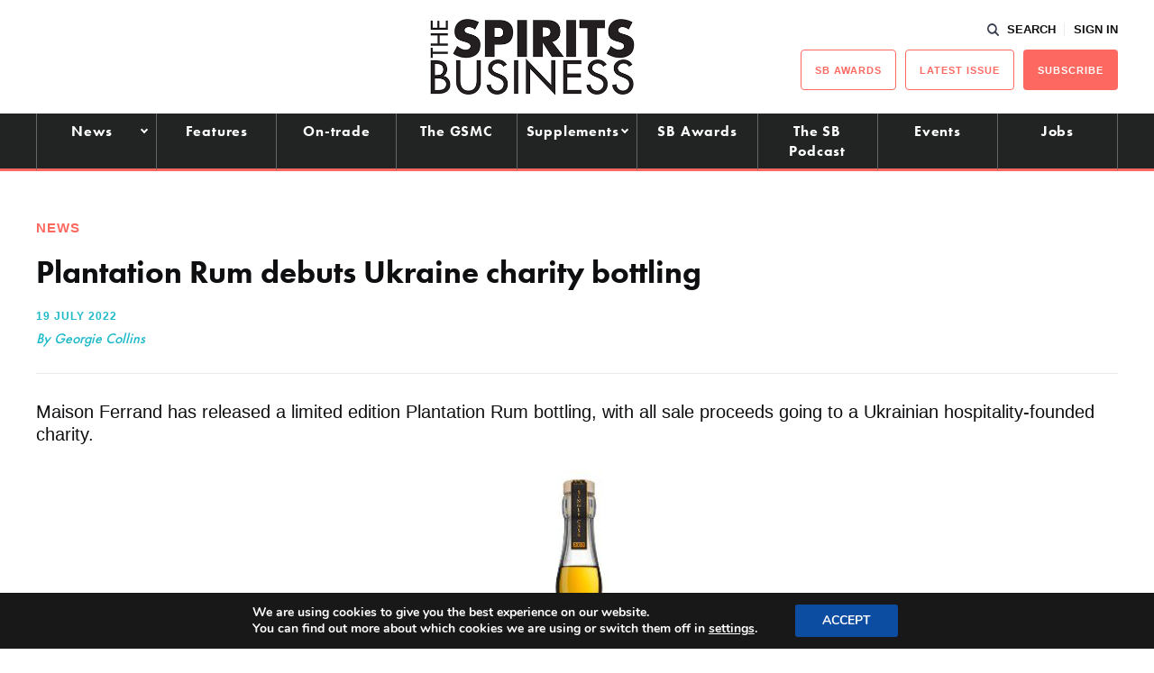

--- FILE ---
content_type: application/javascript; charset=utf-8
request_url: https://fundingchoicesmessages.google.com/f/AGSKWxU9PdTLiw7BZNDNGnoMlFq2d54vppUV4wC7090t3tuTckfYsoXZk1-5U3Dn3H3b297FAooB_jgyWkmhacQFxNE_7awcI4lwFZVk0wO_Xd3jmnKvMvH8GbpdAA0E8KINXk0JAWDFTwyEjnrMhRWWR2Q-tRQ9tCZC61D7LG9ViShrAauhHBzmRLzrpao-/_-ad-bottom--Skyscraper-Ad./adsManagerV2./images/awebanner/external/ad.
body_size: -1290
content:
window['061b3899-471c-495d-9237-839e1f227d76'] = true;